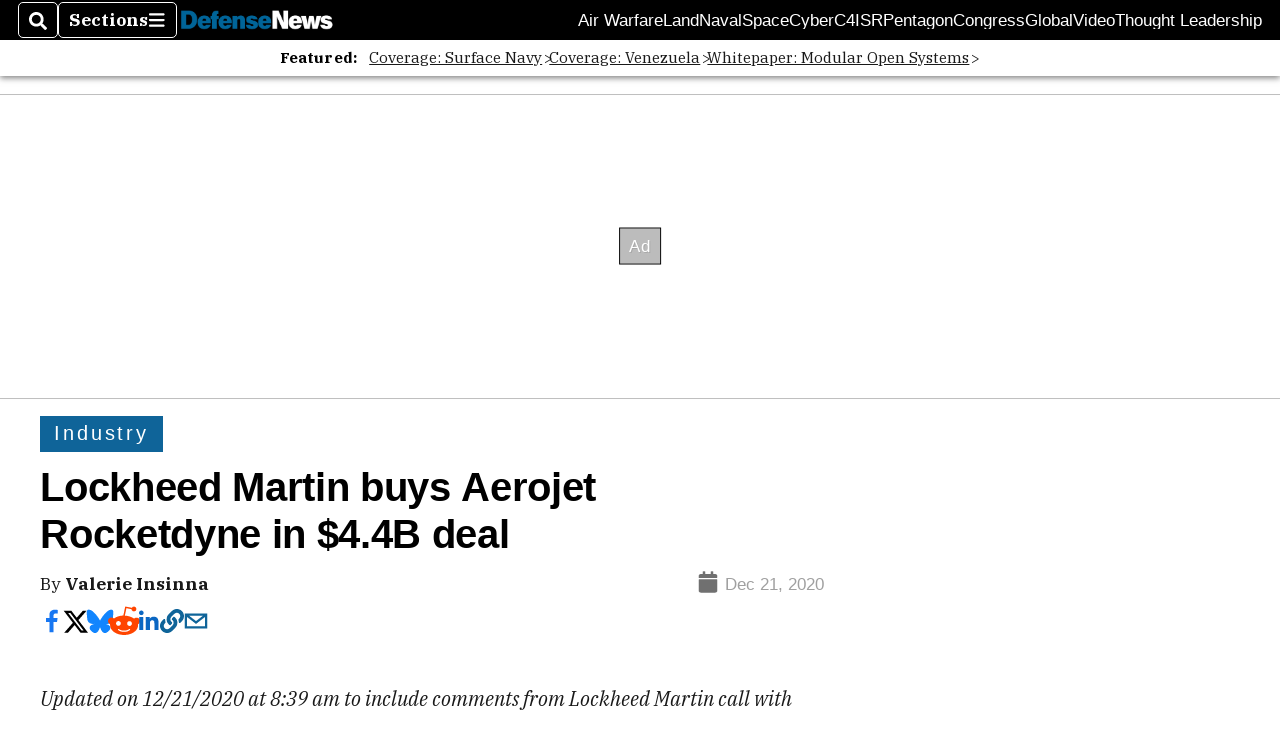

--- FILE ---
content_type: text/html; charset=utf-8
request_url: https://www.google.com/recaptcha/api2/aframe
body_size: 249
content:
<!DOCTYPE HTML><html><head><meta http-equiv="content-type" content="text/html; charset=UTF-8"></head><body><script nonce="X4PcqbDVn4cD7apr7z3Xtw">/** Anti-fraud and anti-abuse applications only. See google.com/recaptcha */ try{var clients={'sodar':'https://pagead2.googlesyndication.com/pagead/sodar?'};window.addEventListener("message",function(a){try{if(a.source===window.parent){var b=JSON.parse(a.data);var c=clients[b['id']];if(c){var d=document.createElement('img');d.src=c+b['params']+'&rc='+(localStorage.getItem("rc::a")?sessionStorage.getItem("rc::b"):"");window.document.body.appendChild(d);sessionStorage.setItem("rc::e",parseInt(sessionStorage.getItem("rc::e")||0)+1);localStorage.setItem("rc::h",'1769200221737');}}}catch(b){}});window.parent.postMessage("_grecaptcha_ready", "*");}catch(b){}</script></body></html>

--- FILE ---
content_type: text/json
request_url: https://cdn.subscribers.com/config/1af60301-506a-4f51-b404-d5def3320cc4.json
body_size: 2780
content:
{"prompt":{"prompt_type":"modal","accent":"006599","icon":"https://cdn.subscribers.com/uploads/setting/modal_image/66290/Defense_News_small_square_logo.png","headline":"Stay Informed, 24/7","subheadline":"Get News Alerts when big news breaks—or get the Early Bird Brief for a daily dossier of the most important military and defense stories, delivered at 7am ET.","ctaButton":"Alert Me!","noButton":"Ignore","includeBranding":false,"customCSS":null,"subscriptionCategories":["News Alerts","Early Bird Brief"],"position":"bottom-left","inset":24,"overlay":"no","showModalAgainAfter":7,"showSubscribersCount":false,"alternatePromptStyle":"chicklet"},"site":{"name":"Defense Sites","appleWebsitePushId":null,"subdomain":"defense","public_vapid_key":null,"installed":true,"whitelistedEvents":{},"https":true,"siteLanguage":null,"inPageMonetization":{"active":null,"frequency":null,"showImage":null,"closeAfter":null,"rule":null},"enabled":true,"triggerConditions":"{\"pageViews\":2,\"pageDelay\":30,\"scrollPercentage\":25,\"pageRule\":{\"include\":\"ALL\",\"operator\":\"\",\"value\":\"\"},\"device\":\"ALL\"}","serviceWorkerPath":null,"serviceWorkerFilename":null,"inBrowserPush":true,"inBrowserNotifications":"[{\"title\":\"Hegseth fires Navy chief of staff\",\"target_url\":\"https://www.defensenews.com/news/your-military/2025/10/04/hegseth-fires-navy-chief-of-staff/?utm_campaign=subscribers_notification\\u0026utm_medium=web_push\\u0026utm_source=subscribers\",\"icon_url\":\"https://cloudfront-us-east-1.images.arcpublishing.com/archetype/64YCZFI6I5FUHBZSNSQFM5E424.jpg\",\"body\":\"Defense Secretary Pete Hegseth has fired the Navy chief of staff in a sudden shakeup following the confirmation this week of a new Navy Undersecretary.\",\"created_at\":\"2025-10-04T18:08:22-05:00\",\"id\":null},{\"title\":\"Navy’s next amphibious ship named for Marines’ H\",\"target_url\":\"https://www.defensenews.com/news/2024/05/02/navys-next-amphibious-ship-named-for-marines-helmand-province-fight/?utm_campaign=subscribers_notification\\u0026utm_medium=web_push\\u0026utm_source=subscribers\",\"icon_url\":\"https://cdn.subscribers.com/uploads/rss_push/image/377/DFN-L3_Logo_for_Breaking_News.png\",\"body\":\"The Navy will honor the Marines and sailors who served in Afghanistan with the name of the next America-class amphibious ship.\",\"created_at\":\"2024-05-02T10:51:38-05:00\",\"id\":null},{\"title\":\"Top Marine general returns to work, 4 months aft\",\"target_url\":\"https://www.defensenews.com/news/your-marine-corps/2024/03/06/top-marine-general-returns-to-work-4-months-after-cardiac-arrest/?utm_campaign=subscribers_notification\\u0026utm_medium=web_push\\u0026utm_source=subscribers\",\"icon_url\":\"https://cdn.subscribers.com/uploads/rss_push/image/377/DFN-L3_Logo_for_Breaking_News.png\",\"body\":\"This is the first time since July 2023 that the Marine Corps’ top two positions have been filled by leaders on full duty status.\",\"created_at\":\"2024-03-07T08:38:19-06:00\",\"id\":null}]"}}

--- FILE ---
content_type: application/javascript; charset=utf-8
request_url: https://fundingchoicesmessages.google.com/f/AGSKWxWg533X3Xr8_7n9WEi7mjq3kepiX5a8Xe4P4I5ccSDQisIEAdGnkjwWz55hOfupGXl__bUz9BFgtdvfqwiJcxRIm8lq2zOtSPv2TYYt7h6wVyfmAgyUAMfsJ1BPTLWiPzrlw7ihPBfOWg3CC8hz7L5xuWhhB1vqg118sHCkpdSk_JXs28NSKqD7g0i6/_/house-ad..au/ads//ad.code?/js/youmuffpu.js/pagead/conversion.
body_size: -1288
content:
window['e2d3c3de-5de6-4f27-9060-302c54d1c3cf'] = true;